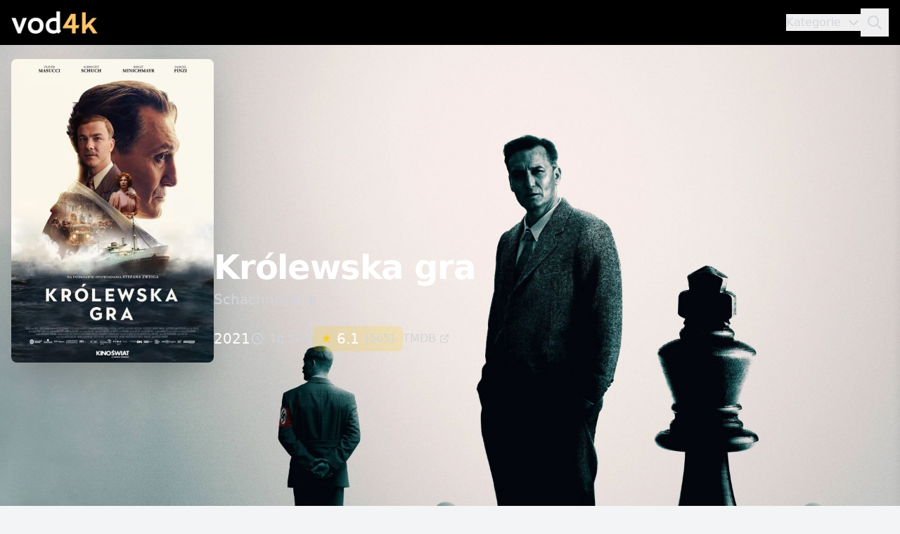

--- FILE ---
content_type: text/html; charset=UTF-8
request_url: https://vod4k.pl/krolewska-gra/
body_size: 7472
content:
<!DOCTYPE html>
<html lang="pl">
<head>
   <meta charset="UTF-8">
   <meta name="viewport" content="width=device-width, initial-scale=1.0">
   <title>Królewska gra (2021) - gdzie obejrzeć | vod</title>
      <meta name="description" content="Sprawdź gdzie obejrzeć Królewska gra online. Film Królewska gra (2021) - ceny, dostępność w VOD i wszystkie informacje.">
      <link rel="stylesheet" href="/css/output.css">
       <link rel="canonical" href="https://vod4k.pl/krolewska-gra/">
    <link rel="icon" href="/favicon.ico" type="image/x-icon">
    <link rel="shortcut icon" href="/favicon.ico" type="image/x-icon">
</head>
<body class="bg-gray-100 min-h-screen">
   <!-- Modal wyszukiwania -->
   <div id="searchModal" class="fixed inset-0 transform bg-white/95 backdrop-blur-sm z-50 hidden">
       <div class="container max-w-4xl mx-auto px-4 pt-16">
           <div class="bg-white rounded-xl shadow-lg p-6">
               <div class="flex justify-between items-center mb-6">
                   <h2 class="text-xl font-semibold text-gray-900">Wyszukaj film</h2>
                   <button id="closeSearchButton" 
                           class="text-gray-500 hover:text-gray-700 p-2 rounded-lg hover:bg-gray-100">
                       <svg class="w-6 h-6" fill="none" stroke="currentColor" viewBox="0 0 24 24">
                           <path stroke-linecap="round" stroke-linejoin="round" stroke-width="2" d="M6 18L18 6M6 6l12 12" />
                       </svg>
                   </button>
               </div>
               <div class="relative">
                   <input type="text" 
                          id="searchInput" 
                          class="w-full px-4 py-3 border rounded-lg focus:outline-none focus:ring-2 focus:ring-primary-500"
                          placeholder="Wpisz tytuł filmu..."
                          autocomplete="off">
               </div>
               <div id="searchResults" class="mt-4 max-h-[60vh] overflow-y-auto divide-y"></div>
           </div>
       </div>
   </div>

   <!-- Nawigacja -->
   <nav class="bg-black shadow-lg">
       <div class="container mx-auto px-4">
           <div class="relative flex justify-between items-center h-16">
               <!-- Logo -->
               <a href="https://vod4k.pl/" class="text-xl font-bold text-white">
                   <img class="h-8" src="/logo.png" alt="">
               </a>

               <!-- Menu główne (desktop i mobile) -->
               <div class="flex items-center gap-6">
                   <button id="openCategories" 
                           class="text-gray-300 hover:text-white transition-colors flex items-center">
                       <span class="mr-2">Kategorie</span>
                       <svg class="h-5 w-5" fill="none" stroke="currentColor" viewBox="0 0 24 24">
                           <path stroke-linecap="round" stroke-linejoin="round" stroke-width="2" d="M19 9l-7 7-7-7"/>
                       </svg>
                   </button>
                   
                   <button id="searchButton" 
                           class="text-gray-300 hover:text-white p-2">
                       <svg class="h-6 w-6" fill="none" stroke="currentColor" viewBox="0 0 24 24">
                           <path stroke-linecap="round" stroke-linejoin="round" stroke-width="2" 
                                 d="M21 21l-6-6m2-5a7 7 0 11-14 0 7 7 0 0114 0z"/>
                       </svg>
                   </button>
               </div>
           </div>
       </div>
   </nav>

   <!-- Sidebar kategorii -->
   <div id="categoriesSidebar" 
        class="fixed inset-y-0 right-0 w-80 bg-white shadow-lg transform translate-x-full transition-transform duration-300 ease-in-out z-30">
       <div class="h-full flex flex-col">
           <div class="p-6 border-b">
               <div class="flex items-center justify-between">
                   <h2 class="text-xl font-semibold text-gray-900">Kategorie filmów</h2>
                   <button id="closeCategories" class="text-gray-500 hover:text-gray-700">
                       <svg class="h-6 w-6" fill="none" stroke="currentColor" viewBox="0 0 24 24">
                           <path stroke-linecap="round" stroke-linejoin="round" stroke-width="2" d="M6 18L18 6M6 6l12 12"/>
                       </svg>
                   </button>
               </div>
           </div>
           
           <div class="flex-1 overflow-y-auto py-6 px-4">
                              <div class="space-y-1">
                                          <a href="https://vod4k.pl/kategoria/akcja" 
                          class="flex items-center justify-between px-4 py-3 text-sm rounded-lg hover:bg-gray-50 transition-colors">
                           <span class="text-gray-700">Akcja</span>
                           <span class="text-gray-500 text-sm">1098</span>
                       </a>
                                          <a href="https://vod4k.pl/kategoria/animacja" 
                          class="flex items-center justify-between px-4 py-3 text-sm rounded-lg hover:bg-gray-50 transition-colors">
                           <span class="text-gray-700">Animacja</span>
                           <span class="text-gray-500 text-sm">788</span>
                       </a>
                                          <a href="https://vod4k.pl/kategoria/animacja-dla-doroslych" 
                          class="flex items-center justify-between px-4 py-3 text-sm rounded-lg hover:bg-gray-50 transition-colors">
                           <span class="text-gray-700">Animacja dla dorosłych</span>
                           <span class="text-gray-500 text-sm">33</span>
                       </a>
                                          <a href="https://vod4k.pl/kategoria/anime" 
                          class="flex items-center justify-between px-4 py-3 text-sm rounded-lg hover:bg-gray-50 transition-colors">
                           <span class="text-gray-700">Anime</span>
                           <span class="text-gray-500 text-sm">17</span>
                       </a>
                                          <a href="https://vod4k.pl/kategoria/basn" 
                          class="flex items-center justify-between px-4 py-3 text-sm rounded-lg hover:bg-gray-50 transition-colors">
                           <span class="text-gray-700">Baśń</span>
                           <span class="text-gray-500 text-sm">40</span>
                       </a>
                                          <a href="https://vod4k.pl/kategoria/biblijny" 
                          class="flex items-center justify-between px-4 py-3 text-sm rounded-lg hover:bg-gray-50 transition-colors">
                           <span class="text-gray-700">Biblijny</span>
                           <span class="text-gray-500 text-sm">16</span>
                       </a>
                                          <a href="https://vod4k.pl/kategoria/biograficzny" 
                          class="flex items-center justify-between px-4 py-3 text-sm rounded-lg hover:bg-gray-50 transition-colors">
                           <span class="text-gray-700">Biograficzny</span>
                           <span class="text-gray-500 text-sm">596</span>
                       </a>
                                          <a href="https://vod4k.pl/kategoria/czarna-komedia" 
                          class="flex items-center justify-between px-4 py-3 text-sm rounded-lg hover:bg-gray-50 transition-colors">
                           <span class="text-gray-700">Czarna komedia</span>
                           <span class="text-gray-500 text-sm">68</span>
                       </a>
                                          <a href="https://vod4k.pl/kategoria/dla-dzieci" 
                          class="flex items-center justify-between px-4 py-3 text-sm rounded-lg hover:bg-gray-50 transition-colors">
                           <span class="text-gray-700">Dla dzieci</span>
                           <span class="text-gray-500 text-sm">55</span>
                       </a>
                                          <a href="https://vod4k.pl/kategoria/dla-mlodziezy" 
                          class="flex items-center justify-between px-4 py-3 text-sm rounded-lg hover:bg-gray-50 transition-colors">
                           <span class="text-gray-700">Dla młodzieży</span>
                           <span class="text-gray-500 text-sm">53</span>
                       </a>
                                          <a href="https://vod4k.pl/kategoria/dokumentalizowany" 
                          class="flex items-center justify-between px-4 py-3 text-sm rounded-lg hover:bg-gray-50 transition-colors">
                           <span class="text-gray-700">Dokumentalizowany</span>
                           <span class="text-gray-500 text-sm">16</span>
                       </a>
                                          <a href="https://vod4k.pl/kategoria/dokumentalny" 
                          class="flex items-center justify-between px-4 py-3 text-sm rounded-lg hover:bg-gray-50 transition-colors">
                           <span class="text-gray-700">Dokumentalny</span>
                           <span class="text-gray-500 text-sm">593</span>
                       </a>
                                          <a href="https://vod4k.pl/kategoria/dramat" 
                          class="flex items-center justify-between px-4 py-3 text-sm rounded-lg hover:bg-gray-50 transition-colors">
                           <span class="text-gray-700">Dramat</span>
                           <span class="text-gray-500 text-sm">3498</span>
                       </a>
                                          <a href="https://vod4k.pl/kategoria/dramat-historyczny" 
                          class="flex items-center justify-between px-4 py-3 text-sm rounded-lg hover:bg-gray-50 transition-colors">
                           <span class="text-gray-700">Dramat historyczny</span>
                           <span class="text-gray-500 text-sm">109</span>
                       </a>
                                          <a href="https://vod4k.pl/kategoria/dramat-obyczajowy" 
                          class="flex items-center justify-between px-4 py-3 text-sm rounded-lg hover:bg-gray-50 transition-colors">
                           <span class="text-gray-700">Dramat obyczajowy</span>
                           <span class="text-gray-500 text-sm">143</span>
                       </a>
                                          <a href="https://vod4k.pl/kategoria/dramat-sadowy" 
                          class="flex items-center justify-between px-4 py-3 text-sm rounded-lg hover:bg-gray-50 transition-colors">
                           <span class="text-gray-700">Dramat sądowy</span>
                           <span class="text-gray-500 text-sm">22</span>
                       </a>
                                          <a href="https://vod4k.pl/kategoria/dreszczowiec" 
                          class="flex items-center justify-between px-4 py-3 text-sm rounded-lg hover:bg-gray-50 transition-colors">
                           <span class="text-gray-700">Dreszczowiec</span>
                           <span class="text-gray-500 text-sm">5</span>
                       </a>
                                          <a href="https://vod4k.pl/kategoria/erotyczny" 
                          class="flex items-center justify-between px-4 py-3 text-sm rounded-lg hover:bg-gray-50 transition-colors">
                           <span class="text-gray-700">Erotyczny</span>
                           <span class="text-gray-500 text-sm">34</span>
                       </a>
                                          <a href="https://vod4k.pl/kategoria/fabularyzowany-dok" 
                          class="flex items-center justify-between px-4 py-3 text-sm rounded-lg hover:bg-gray-50 transition-colors">
                           <span class="text-gray-700">Fabularyzowany dok.</span>
                           <span class="text-gray-500 text-sm">20</span>
                       </a>
                                          <a href="https://vod4k.pl/kategoria/familijny" 
                          class="flex items-center justify-between px-4 py-3 text-sm rounded-lg hover:bg-gray-50 transition-colors">
                           <span class="text-gray-700">Familijny</span>
                           <span class="text-gray-500 text-sm">863</span>
                       </a>
                                          <a href="https://vod4k.pl/kategoria/fantasy" 
                          class="flex items-center justify-between px-4 py-3 text-sm rounded-lg hover:bg-gray-50 transition-colors">
                           <span class="text-gray-700">Fantasy</span>
                           <span class="text-gray-500 text-sm">531</span>
                       </a>
                                          <a href="https://vod4k.pl/kategoria/film-noir" 
                          class="flex items-center justify-between px-4 py-3 text-sm rounded-lg hover:bg-gray-50 transition-colors">
                           <span class="text-gray-700">Film-Noir</span>
                           <span class="text-gray-500 text-sm">27</span>
                       </a>
                                          <a href="https://vod4k.pl/kategoria/gangsterski" 
                          class="flex items-center justify-between px-4 py-3 text-sm rounded-lg hover:bg-gray-50 transition-colors">
                           <span class="text-gray-700">Gangsterski</span>
                           <span class="text-gray-500 text-sm">34</span>
                       </a>
                                          <a href="https://vod4k.pl/kategoria/groteska-filmowa" 
                          class="flex items-center justify-between px-4 py-3 text-sm rounded-lg hover:bg-gray-50 transition-colors">
                           <span class="text-gray-700">Groteska filmowa</span>
                           <span class="text-gray-500 text-sm">6</span>
                       </a>
                                          <a href="https://vod4k.pl/kategoria/historyczny" 
                          class="flex items-center justify-between px-4 py-3 text-sm rounded-lg hover:bg-gray-50 transition-colors">
                           <span class="text-gray-700">Historyczny</span>
                           <span class="text-gray-500 text-sm">43</span>
                       </a>
                                          <a href="https://vod4k.pl/kategoria/horror" 
                          class="flex items-center justify-between px-4 py-3 text-sm rounded-lg hover:bg-gray-50 transition-colors">
                           <span class="text-gray-700">Horror</span>
                           <span class="text-gray-500 text-sm">963</span>
                       </a>
                                          <a href="https://vod4k.pl/kategoria/katastroficzny" 
                          class="flex items-center justify-between px-4 py-3 text-sm rounded-lg hover:bg-gray-50 transition-colors">
                           <span class="text-gray-700">Katastroficzny</span>
                           <span class="text-gray-500 text-sm">44</span>
                       </a>
                                          <a href="https://vod4k.pl/kategoria/komedia" 
                          class="flex items-center justify-between px-4 py-3 text-sm rounded-lg hover:bg-gray-50 transition-colors">
                           <span class="text-gray-700">Komedia</span>
                           <span class="text-gray-500 text-sm">2738</span>
                       </a>
                                          <a href="https://vod4k.pl/kategoria/komedia-kryminalna" 
                          class="flex items-center justify-between px-4 py-3 text-sm rounded-lg hover:bg-gray-50 transition-colors">
                           <span class="text-gray-700">Komedia kryminalna</span>
                           <span class="text-gray-500 text-sm">268</span>
                       </a>
                                          <a href="https://vod4k.pl/kategoria/komedia-obycz" 
                          class="flex items-center justify-between px-4 py-3 text-sm rounded-lg hover:bg-gray-50 transition-colors">
                           <span class="text-gray-700">Komedia obycz.</span>
                           <span class="text-gray-500 text-sm">94</span>
                       </a>
                                          <a href="https://vod4k.pl/kategoria/komedia-rom" 
                          class="flex items-center justify-between px-4 py-3 text-sm rounded-lg hover:bg-gray-50 transition-colors">
                           <span class="text-gray-700">Komedia rom.</span>
                           <span class="text-gray-500 text-sm">477</span>
                       </a>
                                          <a href="https://vod4k.pl/kategoria/kostiumowy" 
                          class="flex items-center justify-between px-4 py-3 text-sm rounded-lg hover:bg-gray-50 transition-colors">
                           <span class="text-gray-700">Kostiumowy</span>
                           <span class="text-gray-500 text-sm">80</span>
                       </a>
                                          <a href="https://vod4k.pl/kategoria/kryminal" 
                          class="flex items-center justify-between px-4 py-3 text-sm rounded-lg hover:bg-gray-50 transition-colors">
                           <span class="text-gray-700">Kryminał</span>
                           <span class="text-gray-500 text-sm">573</span>
                       </a>
                                          <a href="https://vod4k.pl/kategoria/krotkometrazowy" 
                          class="flex items-center justify-between px-4 py-3 text-sm rounded-lg hover:bg-gray-50 transition-colors">
                           <span class="text-gray-700">Krótkometrażowy</span>
                           <span class="text-gray-500 text-sm">293</span>
                       </a>
                                          <a href="https://vod4k.pl/kategoria/melodramat" 
                          class="flex items-center justify-between px-4 py-3 text-sm rounded-lg hover:bg-gray-50 transition-colors">
                           <span class="text-gray-700">Melodramat</span>
                           <span class="text-gray-500 text-sm">413</span>
                       </a>
                                          <a href="https://vod4k.pl/kategoria/musical" 
                          class="flex items-center justify-between px-4 py-3 text-sm rounded-lg hover:bg-gray-50 transition-colors">
                           <span class="text-gray-700">Musical</span>
                           <span class="text-gray-500 text-sm">207</span>
                       </a>
                                          <a href="https://vod4k.pl/kategoria/muzyczny" 
                          class="flex items-center justify-between px-4 py-3 text-sm rounded-lg hover:bg-gray-50 transition-colors">
                           <span class="text-gray-700">Muzyczny</span>
                           <span class="text-gray-500 text-sm">265</span>
                       </a>
                                          <a href="https://vod4k.pl/kategoria/niemy" 
                          class="flex items-center justify-between px-4 py-3 text-sm rounded-lg hover:bg-gray-50 transition-colors">
                           <span class="text-gray-700">Niemy</span>
                           <span class="text-gray-500 text-sm">41</span>
                       </a>
                                          <a href="https://vod4k.pl/kategoria/obyczajowy" 
                          class="flex items-center justify-between px-4 py-3 text-sm rounded-lg hover:bg-gray-50 transition-colors">
                           <span class="text-gray-700">Obyczajowy</span>
                           <span class="text-gray-500 text-sm">135</span>
                       </a>
                                          <a href="https://vod4k.pl/kategoria/poetycki" 
                          class="flex items-center justify-between px-4 py-3 text-sm rounded-lg hover:bg-gray-50 transition-colors">
                           <span class="text-gray-700">Poetycki</span>
                           <span class="text-gray-500 text-sm">7</span>
                       </a>
                                          <a href="https://vod4k.pl/kategoria/polityczny" 
                          class="flex items-center justify-between px-4 py-3 text-sm rounded-lg hover:bg-gray-50 transition-colors">
                           <span class="text-gray-700">Polityczny</span>
                           <span class="text-gray-500 text-sm">46</span>
                       </a>
                                          <a href="https://vod4k.pl/kategoria/propagandowy" 
                          class="flex items-center justify-between px-4 py-3 text-sm rounded-lg hover:bg-gray-50 transition-colors">
                           <span class="text-gray-700">Propagandowy</span>
                           <span class="text-gray-500 text-sm">2</span>
                       </a>
                                          <a href="https://vod4k.pl/kategoria/przygodowy" 
                          class="flex items-center justify-between px-4 py-3 text-sm rounded-lg hover:bg-gray-50 transition-colors">
                           <span class="text-gray-700">Przygodowy</span>
                           <span class="text-gray-500 text-sm">883</span>
                       </a>
                                          <a href="https://vod4k.pl/kategoria/przyrodniczy" 
                          class="flex items-center justify-between px-4 py-3 text-sm rounded-lg hover:bg-gray-50 transition-colors">
                           <span class="text-gray-700">Przyrodniczy</span>
                           <span class="text-gray-500 text-sm">17</span>
                       </a>
                                          <a href="https://vod4k.pl/kategoria/psychologiczny" 
                          class="flex items-center justify-between px-4 py-3 text-sm rounded-lg hover:bg-gray-50 transition-colors">
                           <span class="text-gray-700">Psychologiczny</span>
                           <span class="text-gray-500 text-sm">166</span>
                       </a>
                                          <a href="https://vod4k.pl/kategoria/religijny" 
                          class="flex items-center justify-between px-4 py-3 text-sm rounded-lg hover:bg-gray-50 transition-colors">
                           <span class="text-gray-700">Religijny</span>
                           <span class="text-gray-500 text-sm">16</span>
                       </a>
                                          <a href="https://vod4k.pl/kategoria/romans" 
                          class="flex items-center justify-between px-4 py-3 text-sm rounded-lg hover:bg-gray-50 transition-colors">
                           <span class="text-gray-700">Romans</span>
                           <span class="text-gray-500 text-sm">435</span>
                       </a>
                                          <a href="https://vod4k.pl/kategoria/satyra" 
                          class="flex items-center justify-between px-4 py-3 text-sm rounded-lg hover:bg-gray-50 transition-colors">
                           <span class="text-gray-700">Satyra</span>
                           <span class="text-gray-500 text-sm">13</span>
                       </a>
                                          <a href="https://vod4k.pl/kategoria/sci-fi" 
                          class="flex items-center justify-between px-4 py-3 text-sm rounded-lg hover:bg-gray-50 transition-colors">
                           <span class="text-gray-700">Sci-Fi</span>
                           <span class="text-gray-500 text-sm">824</span>
                       </a>
                                          <a href="https://vod4k.pl/kategoria/sensacyjny" 
                          class="flex items-center justify-between px-4 py-3 text-sm rounded-lg hover:bg-gray-50 transition-colors">
                           <span class="text-gray-700">Sensacyjny</span>
                           <span class="text-gray-500 text-sm">357</span>
                       </a>
                                          <a href="https://vod4k.pl/kategoria/sportowy" 
                          class="flex items-center justify-between px-4 py-3 text-sm rounded-lg hover:bg-gray-50 transition-colors">
                           <span class="text-gray-700">Sportowy</span>
                           <span class="text-gray-500 text-sm">236</span>
                       </a>
                                          <a href="https://vod4k.pl/kategoria/surrealistyczny" 
                          class="flex items-center justify-between px-4 py-3 text-sm rounded-lg hover:bg-gray-50 transition-colors">
                           <span class="text-gray-700">Surrealistyczny</span>
                           <span class="text-gray-500 text-sm">23</span>
                       </a>
                                          <a href="https://vod4k.pl/kategoria/szpiegowski" 
                          class="flex items-center justify-between px-4 py-3 text-sm rounded-lg hover:bg-gray-50 transition-colors">
                           <span class="text-gray-700">Szpiegowski</span>
                           <span class="text-gray-500 text-sm">29</span>
                       </a>
                                          <a href="https://vod4k.pl/kategoria/sztuki-walki" 
                          class="flex items-center justify-between px-4 py-3 text-sm rounded-lg hover:bg-gray-50 transition-colors">
                           <span class="text-gray-700">Sztuki walki</span>
                           <span class="text-gray-500 text-sm">19</span>
                       </a>
                                          <a href="https://vod4k.pl/kategoria/thriller" 
                          class="flex items-center justify-between px-4 py-3 text-sm rounded-lg hover:bg-gray-50 transition-colors">
                           <span class="text-gray-700">Thriller</span>
                           <span class="text-gray-500 text-sm">1403</span>
                       </a>
                                          <a href="https://vod4k.pl/kategoria/true-crime" 
                          class="flex items-center justify-between px-4 py-3 text-sm rounded-lg hover:bg-gray-50 transition-colors">
                           <span class="text-gray-700">True crime</span>
                           <span class="text-gray-500 text-sm">45</span>
                       </a>
                                          <a href="https://vod4k.pl/kategoria/western" 
                          class="flex items-center justify-between px-4 py-3 text-sm rounded-lg hover:bg-gray-50 transition-colors">
                           <span class="text-gray-700">Western</span>
                           <span class="text-gray-500 text-sm">166</span>
                       </a>
                                          <a href="https://vod4k.pl/kategoria/wojenny" 
                          class="flex items-center justify-between px-4 py-3 text-sm rounded-lg hover:bg-gray-50 transition-colors">
                           <span class="text-gray-700">Wojenny</span>
                           <span class="text-gray-500 text-sm">288</span>
                       </a>
                                          <a href="https://vod4k.pl/kategoria/xxx" 
                          class="flex items-center justify-between px-4 py-3 text-sm rounded-lg hover:bg-gray-50 transition-colors">
                           <span class="text-gray-700">XXX</span>
                           <span class="text-gray-500 text-sm">1</span>
                       </a>
                                          <a href="https://vod4k.pl/kategoria/swiateczny" 
                          class="flex items-center justify-between px-4 py-3 text-sm rounded-lg hover:bg-gray-50 transition-colors">
                           <span class="text-gray-700">Świąteczny</span>
                           <span class="text-gray-500 text-sm">225</span>
                       </a>
                                  </div>
           </div>
       </div>
   </div>

    <!-- Overlay -->
    <div id="overlay" class="fixed inset-0 bg-black opacity-0 pointer-events-none transition-opacity duration-300 z-20"></div>

    <!-- Główna zawartość -->
    <main>

    <script>
    document.addEventListener('DOMContentLoaded', function() {
        // Wyszukiwanie
        const searchButtons = document.querySelectorAll('#searchButton');
        const closeSearchButton = document.getElementById('closeSearchButton');
        const searchInput = document.getElementById('searchInput');
        let searchTimeout = null;

        searchButtons.forEach(button => {
            button.addEventListener('click', openSearchModal);
        });

        if (closeSearchButton) {
            closeSearchButton.addEventListener('click', closeSearchModal);
        }

        if (searchInput) {
            searchInput.addEventListener('input', function(e) {
                if (searchTimeout) {
                    clearTimeout(searchTimeout);
                }
                
                searchTimeout = setTimeout(() => {
                    if (e.target.value.length >= 2) {
                        searchFilms(e.target.value);
                    } else {
                        document.getElementById('searchResults').innerHTML = '';
                    }
                }, 300);
            });
        }

        // Mobilne menu
        const mobileMenuButton = document.getElementById('mobileMenuButton');
        const mobileMenu = document.getElementById('mobileMenu');
        const mobileCategoriesButton = document.getElementById('mobileCategoriesButton');

        if (mobileMenuButton && mobileMenu) {
            mobileMenuButton.addEventListener('click', () => {
                mobileMenu.classList.toggle('hidden');
            });
        }

        if (mobileCategoriesButton) {
            mobileCategoriesButton.addEventListener('click', openSidebar);
        }

        // Sidebar kategorii
        const sidebar = document.getElementById('categoriesSidebar');
        const overlay = document.getElementById('overlay');
        const openCategoriesButton = document.getElementById('openCategories');
        const closeCategoriesButton = document.getElementById('closeCategories');

        if (openCategoriesButton) {
            openCategoriesButton.addEventListener('click', openSidebar);
        }

        if (closeCategoriesButton) {
            closeCategoriesButton.addEventListener('click', closeSidebar);
        }

        if (overlay) {
            overlay.addEventListener('click', closeSidebar);
        }

        // Skróty klawiszowe
        document.addEventListener('keydown', function(e) {
            if (e.key === 'k' && (e.metaKey || e.ctrlKey)) {
                e.preventDefault();
                openSearchModal();
            }
            if (e.key === 'Escape') {
                closeSearchModal();
                closeSidebar();
            }
        });
    });

    function openSearchModal() {
        const modal = document.getElementById('searchModal');
        if (modal) {
            document.body.style.overflow = 'hidden';
            modal.classList.remove('hidden');
            const searchInput = document.getElementById('searchInput');
            if (searchInput) {
                searchInput.focus();
            }
        }
    }

    function closeSearchModal() {
        const modal = document.getElementById('searchModal');
        if (modal) {
            document.body.style.overflow = '';
            modal.classList.add('hidden');
            const searchInput = document.getElementById('searchInput');
            const searchResults = document.getElementById('searchResults');
            if (searchInput) {
                searchInput.value = '';
            }
            if (searchResults) {
                searchResults.innerHTML = '';
            }
        }
    }

    function openSidebar() {
        const sidebar = document.getElementById('categoriesSidebar');
        const overlay = document.getElementById('overlay');
        if (sidebar && overlay) {
            document.body.style.overflow = 'hidden';
            sidebar.classList.remove('translate-x-full');
            overlay.classList.add('opacity-50');
            overlay.classList.remove('pointer-events-none');
        }
    }

    function closeSidebar() {
        const sidebar = document.getElementById('categoriesSidebar');
        const overlay = document.getElementById('overlay');
        if (sidebar && overlay) {
            document.body.style.overflow = '';
            sidebar.classList.add('translate-x-full');
            overlay.classList.remove('opacity-50');
            overlay.classList.add('pointer-events-none');
        }
    }

    async function searchFilms(query) {
        const resultsDiv = document.getElementById('searchResults');
        resultsDiv.innerHTML = '<div class="flex justify-center py-4"><div class="animate-spin rounded-full h-8 w-8 border-b-2 border-primary-500"></div></div>';
        
        try {
            const response = await fetch(`https://vod4k.pl/search/ajax?q=${encodeURIComponent(query)}`);
            const data = await response.json();
            
            if (data.length === 0) {
                resultsDiv.innerHTML = '<div class="py-8 text-center text-gray-500">Nie znaleziono wyników</div>';
                return;
            }
            
            const results = data.map(film => `
                <a href="https://vod4k.pl/${film.slug}" class="block py-4 px-2 hover:bg-gray-50 transition-colors rounded-lg">
                    <div class="flex items-center">
                        <div class="flex-shrink-0 w-12">
                            ${film.poster_path 
                                ? `<img src="https://image.tmdb.org/t/p/w92${film.poster_path}" 
                                       alt="${film.title}" 
                                       class="w-12 h-16 object-cover rounded">`
                                : `<div class="w-12 h-16 bg-gray-200 rounded flex items-center justify-center">
                                       <span class="text-gray-400 text-xs">Brak</span>
                                   </div>`
                            }
                        </div>
                        <div class="ml-4 flex-1">
                            <h3 class="font-medium text-gray-900">${film.title}</h3>
                            <p class="text-sm text-gray-600">${film.year}</p>
                        </div>
                        ${film.rating ? `
                            <div class="ml-4 flex items-center">
                                <span class="text-yellow-400 mr-1">★</span>
                                <span class="text-sm font-medium">${Number(film.rating).toFixed(1)}</span>
                            </div>
                        ` : ''}
                    </div>
                </a>
            `).join('');
            
            resultsDiv.innerHTML = results;
        } catch (error) {
            resultsDiv.innerHTML = '<div class="py-8 text-center text-red-500">Wystąpił błąd podczas wyszukiwania</div>';
           console.error('Error searching films:', error);
       }
   }
</script>

</main>
<script defer src="https://static.cloudflareinsights.com/beacon.min.js/vcd15cbe7772f49c399c6a5babf22c1241717689176015" integrity="sha512-ZpsOmlRQV6y907TI0dKBHq9Md29nnaEIPlkf84rnaERnq6zvWvPUqr2ft8M1aS28oN72PdrCzSjY4U6VaAw1EQ==" data-cf-beacon='{"version":"2024.11.0","token":"2ef4a6083dd4411199d14ae25ff612de","r":1,"server_timing":{"name":{"cfCacheStatus":true,"cfEdge":true,"cfExtPri":true,"cfL4":true,"cfOrigin":true,"cfSpeedBrain":true},"location_startswith":null}}' crossorigin="anonymous"></script>
</body>
</html>

<div class="bg-gray-50 min-h-screen">
        <div class="relative h-[500px] w-full">
        <div class="absolute inset-0">
            <img src="https://image.tmdb.org/t/p/original/zICIR1kQERtCFa9Ybn6c6n8zIXv.jpg" 
                 alt="" 
                 class="w-full h-full object-cover">
            <div class="absolute inset-0 bg-gradient-to-t from-gray-900 via-gray-900/80"></div>
        </div>
        <div class="relative max-w-7xl mx-auto px-4 h-full flex items-end pb-12">
            <div class="flex flex-col md:flex-row gap-8 items-end">
                                <div class="hidden md:block w-72 flex-shrink-0">
                    <img src="https://image.tmdb.org/t/p/w500/vepHhIbPqBoXtw4pH6s8rHXcjuJ.jpg" 
                         alt="Królewska gra" 
                         class="w-full rounded-lg shadow-2xl">
                </div>
                                <div class="text-white pb-4">
                    <h1 class="text-5xl font-bold tracking-tight">Królewska gra</h1>
                                            <p class="text-xl text-gray-300 mt-2">Schachnovelle</p>
                                        <div class="flex flex-wrap items-center gap-x-6 gap-y-3 mt-6">
                        <div class="text-xl font-medium">2021</div>
                                                    <div class="text-gray-300 flex items-center">
                                <svg class="w-5 h-5 mr-2" fill="none" stroke="currentColor" viewBox="0 0 24 24">
                                    <path stroke-linecap="round" stroke-linejoin="round" stroke-width="2" d="M12 8v4l3 3m6-3a9 9 0 11-18 0 9 9 0 0118 0z" />
                                </svg>
                                1g 52m
                            </div>
                                                                            <div class="flex items-center bg-yellow-400/20 rounded-lg px-3 py-1">
                                <span class="text-yellow-400 mr-2">★</span>
                                <span class="font-medium text-xl">6.1</span>
                                <span class="text-gray-300 ml-2">(565)</span>
                            </div>
                                                                            <a href="https://www.themoviedb.org/movie/748787" 
                               target="_blank"
                               class="text-gray-300 hover:text-white transition-colors flex items-center">
                                <span>TMDB</span>
                                <svg class="w-4 h-4 ml-1" fill="none" stroke="currentColor" viewBox="0 0 24 24">
                                    <path stroke-linecap="round" stroke-linejoin="round" stroke-width="2" d="M10 6H6a2 2 0 00-2 2v10a2 2 0 002 2h10a2 2 0 002-2v-4M14 4h6m0 0v6m0-6L10 14" />
                                </svg>
                            </a>
                                            </div>
                </div>
            </div>
        </div>
    </div>
    
    <div class="max-w-7xl mx-auto px-4 py-12">
        <div class="flex flex-col lg:flex-row gap-8">
            <!-- Mobile poster -->
                        <div class="md:hidden w-48 mx-auto">
                <img src="https://image.tmdb.org/t/p/w500/vepHhIbPqBoXtw4pH6s8rHXcjuJ.jpg" 
                     alt="Królewska gra" 
                     class="w-full rounded-lg shadow-lg">
            </div>
            
            <!-- Main content -->
            <div class="flex-1 mt-8 md:mt-0">
                                    <div class="bg-white rounded-xl p-8 shadow-sm">
                        <h2 class="text-2xl font-bold text-gray-900">O filmie</h2>
                        <div class="prose prose-lg mt-6">
                            &quot;W obliczu nazistowskiej opresji, pewny siebie prawnik odkrywa, że jedyną drogą do wolności jest zacięta gra w szachy. Każda partia staje się nie tylko walką umysłów, ale także szansą na przetrwanie i nadzieję na lepsze jutro.&quot;                        </div>
                    </div>
                
                <div class="mt-8 grid md:grid-cols-2 gap-6">
                                            <div class="bg-white rounded-xl p-6 shadow-sm">
                            <h3 class="flex items-center font-semibold text-gray-900">
                                <svg class="w-5 h-5 mr-2" fill="none" stroke="currentColor" viewBox="0 0 24 24">
                                    <path stroke-linecap="round" stroke-linejoin="round" stroke-width="2" d="M15.232 5.232l3.536 3.536m-2.036-5.036a2.5 2.5 0 113.536 3.536L6.5 21.036H3v-3.572L16.732 3.732z" />
                                </svg>
                                Reżyseria
                            </h3>
                            <p class="mt-3 text-gray-700 leading-relaxed">Philipp Stölzl</p>
                        </div>
                    
                                            <div class="bg-white rounded-xl p-6 shadow-sm">
                            <h3 class="flex items-center font-semibold text-gray-900">
                                <svg class="w-5 h-5 mr-2" fill="none" stroke="currentColor" viewBox="0 0 24 24">
                                    <path stroke-linecap="round" stroke-linejoin="round" stroke-width="2" d="M17 20h5v-2a3 3 0 00-5.356-1.857M17 20H7m10 0v-2c0-.656-.126-1.283-.356-1.857M7 20H2v-2a3 3 0 015.356-1.857M7 20v-2c0-.656.126-1.283.356-1.857m0 0a5.002 5.002 0 019.288 0M15 7a3 3 0 11-6 0 3 3 0 016 0zm6 3a2 2 0 11-4 0 2 2 0 014 0zM7 10a2 2 0 11-4 0 2 2 0 014 0z" />
                                </svg>
                                Obsada
                            </h3>
                            <p class="mt-3 text-gray-700 leading-relaxed">Oliver Masucci, Albrecht Schuch</p>
                        </div>
                                    </div>

                <!-- Sekcja VOD -->
                <div class="mt-8 bg-white rounded-xl p-8 shadow-sm">
                    <h2 class="flex items-center text-2xl font-bold text-gray-900 mb-6">
                        <svg class="w-6 h-6 mr-2" fill="none" stroke="currentColor" viewBox="0 0 24 24">
                            <path stroke-linecap="round" stroke-linejoin="round" stroke-width="2" d="M15 10l4.553-2.276A1 1 0 0121 8.618v6.764a1 1 0 01-1.447.894L15 14M5 18h8a2 2 0 002-2V8a2 2 0 00-2-2H5a2 2 0 00-2 2v8a2 2 0 002 2z" />
                        </svg>
                        Gdzie obejrzeć
                    </h2>
                    
                            <!-- Display Movies -->
        <div class="relative border rounded-lg p-6 hover:border-blue-200 hover:bg-blue-50/30 transition-all duration-200">
            <div class="flex flex-col sm:flex-row sm:items-center justify-between gap-4">
                <!-- Logo i nazwa -->
                <div class="flex items-center gap-4 min-w-[200px]">
                    <div class="bg-white p-2 rounded-lg shadow-sm">
                        <img src="https://vod4k.pl/images/vod/dm.png" 
                             alt="Display Movies"
                             class="h-8 w-auto">
                    </div>
                    <div class="text-sm text-gray-600">
                        Display Movies
                    </div>
                </div>

                <!-- Cena -->
                <div class="flex-grow">
                    <div class="flex flex-col sm:items-end">
                        <div class="flex items-baseline gap-2">
                            <span class="text-2xl font-bold text-gray-900">
                                od 9.99 
                                <span class="text-lg">PLN</span>
                            </span>
                        </div>
                    </div>
                </div>

                <!-- Przycisk -->
                <div class="flex-shrink-0 ">
                    <a target="_blank" href="/r/dm">
                    <button class="inline-flex items-center px-4 py-3 bg-black text-white text-base font-medium rounded-lg transition-all duration-200 hover:shadow-lg">
                        <span>Wyszukaj teraz</span>
                        <svg class="h-5 w-5 ml-2" fill="none" stroke="currentColor" viewBox="0 0 24 24">
                            <path stroke-linecap="round" stroke-linejoin="round" stroke-width="2" 
                                  d="M21 21l-6-6m2-5a7 7 0 11-14 0 7 7 0 0114 0z" />
                        </svg>
                    </button>
                    </a>
                </div>
            </div>
        </div>

                    <div class="grid gap-6 mt-6">
                                           </div>

                   <div class="mt-6 text-sm text-gray-500">
                       <p class="flex items-center">
                           <svg class="h-4 w-4 mr-2" fill="none" stroke="currentColor" viewBox="0 0 24 24">
                               <path stroke-linecap="round" stroke-linejoin="round" stroke-width="2" d="M13 16h-1v-4h-1m1-4h.01M21 12a9 9 0 11-18 0 9 9 0 0118 0z" />
                           </svg>
                           Ceny mogą się różnić w zależności od wybranej jakości i opcji. Sprawdź szczegóły na stronie serwisu.
                       </p>
                   </div>
               </div>
           </div>

           <!-- Sidebar -->
           <div class="lg:w-80">
                                  <div class="bg-white rounded-xl p-6 shadow-sm">
                       <h3 class="font-semibold text-gray-900 mb-4">Gatunki</h3>
                       <div class="flex flex-wrap gap-2">
                                                                                         <a href="https://vod4k.pl/kategoria/dramat" 
                                  class="inline-flex items-center px-3 py-1.5 rounded-full text-sm font-medium bg-blue-50 text-blue-700 hover:bg-blue-100 transition-colors duration-200">
                                   Dramat                               </a>
                                                  </div>
                   </div>
               
                                  <div class="mt-6 bg-white rounded-xl p-6 shadow-sm">
                       <div class="text-center">
                           <div class="flex justify-center text-red-500 mb-2">
                               <svg class="w-8 h-8" fill="currentColor" viewBox="0 0 24 24">
                                   <path d="M12 21.35l-1.45-1.32C5.4 15.36 2 12.28 2 8.5 2 5.42 4.42 3 7.5 3c1.74 0 3.41.81 4.5 2.09C13.09 3.81 14.76 3 16.5 3 19.58 3 22 5.42 22 8.5c0 3.78-3.4 6.86-8.55 11.54L12 21.35z"/>
                               </svg>
                           </div>
                           <p class="text-sm text-gray-600">Chce zobaczyć</p>
                           <p class="text-3xl font-bold text-gray-900 mt-1">
                               379                           </p>
                       </div>
                   </div>
               

               <!-- Tabela szczegółów -->
               <div class="mt-6 bg-white rounded-xl p-6 shadow-sm">
                   <h3 class="font-semibold text-gray-900 mb-4">Szczegóły</h3>
                   <div class="space-y-3">
                                                  <div class="flex justify-between">
                               <span class="text-gray-600">Rok produkcji</span>
                               <span class="text-gray-900 font-medium">2021</span>
                           </div>
                                              
                                                  <div class="flex justify-between">
                               <span class="text-gray-600">Czas trwania</span>
                               <span class="text-gray-900 font-medium">1g 52m</span>
                           </div>
                       
                                                  <div class="flex justify-between items-center">
                               <span class="text-gray-600">Ocena</span>
                               <span class="text-gray-900 font-medium flex items-center">
                                   6.1                                   <span class="text-yellow-400 ml-1">★</span>
                               </span>
                           </div>
                           <div class="flex justify-between">
                               <span class="text-gray-600">Liczba ocen</span>
                               <span class="text-gray-900 font-medium">565</span>
                           </div>
                       
                                                  <div class="flex justify-between">
                               <span class="text-gray-600">Dodano</span>
                               <span class="text-gray-900 font-medium">17.12.2024</span>
                           </div>
                                          </div>
               </div>

               <!-- Panel udostępniania -->
               <div class="mt-6 bg-white rounded-xl p-6 shadow-sm">
                   <h3 class="font-semibold text-gray-900 mb-4">Udostępnij</h3>
                   <div class="flex gap-2">
                       <a href="https://www.facebook.com/sharer/sharer.php?u=https://vod4k.pl/krolewska-gra/" 
                          target="_blank"
                          class="flex-1 flex items-center justify-center px-4 py-2 bg-blue-600 text-white rounded-lg hover:bg-blue-700 transition-colors">
                           <svg class="w-5 h-5" fill="currentColor" viewBox="0 0 24 24">
                               <path d="M18.77 7.46H14.5v-1.9c0-.9.6-1.1 1-1.1h3V.5h-4.33C10.24.5 9.5 3.44 9.5 5.32v2.15h-3v4h3v12h5v-12h3.85l.42-4z"/>
                           </svg>
                       </a>
                       <a href="https://twitter.com/intent/tweet?url=https://vod4k.pl/krolewska-gra/&text=Kr%C3%B3lewska+gra" 
                          target="_blank"
                          class="flex-1 flex items-center justify-center px-4 py-2 bg-sky-500 text-white rounded-lg hover:bg-sky-600 transition-colors">
                           <svg class="w-5 h-5" fill="currentColor" viewBox="0 0 24 24">
                               <path d="M23.44 4.83c-.8.37-1.5.38-2.22.02.93-.56.98-.96 1.32-2.02-.88.52-1.86.9-2.9 1.1-.82-.88-2-1.43-3.3-1.43-2.5 0-4.55 2.04-4.55 4.54 0 .36.03.7.1 1.04-3.77-.2-7.12-2-9.36-4.75-.4.67-.6 1.45-.6 2.3 0 1.56.8 2.95 2 3.77-.74-.03-1.44-.23-2.05-.57v.06c0 2.2 1.56 4.03 3.64 4.44-.67.2-1.37.2-2.06.08.58 1.8 2.26 3.12 4.25 3.16C5.78 18.1 3.37 18.74 1 18.46c2 1.3 4.4 2.04 6.97 2.04 8.35 0 12.92-6.92 12.92-12.93 0-.2 0-.4-.02-.6.9-.63 1.96-1.22 2.56-2.14z"/>
                           </svg>
                       </a>
                   </div>
               </div>
           </div>
       </div>
   </div>
</div>
</antArtifact>

<footer class="bg-gray-100 border-t mt-auto">
    <div class="max-w-7xl mx-auto px-4 py-8">
        <div class="flex flex-col md:flex-row justify-between items-center">
            <div class="text-sm text-gray-600">
                © 2026 Vod4k.pl. Wszystkie prawa zastrzeżone.
            </div>
            <div class="flex items-center space-x-6 mt-4 md:mt-0">
                <a href="https://vod4k.pl/regulamin" class="text-sm text-gray-600 hover:text-gray-900">
                    Regulamin
                </a>
                <a href="https://vod4k.pl/polityka-prywatnosci" class="text-sm text-gray-600 hover:text-gray-900">
                    Polityka prywatności
                </a>
            </div>
        </div>
    </div>
</footer>